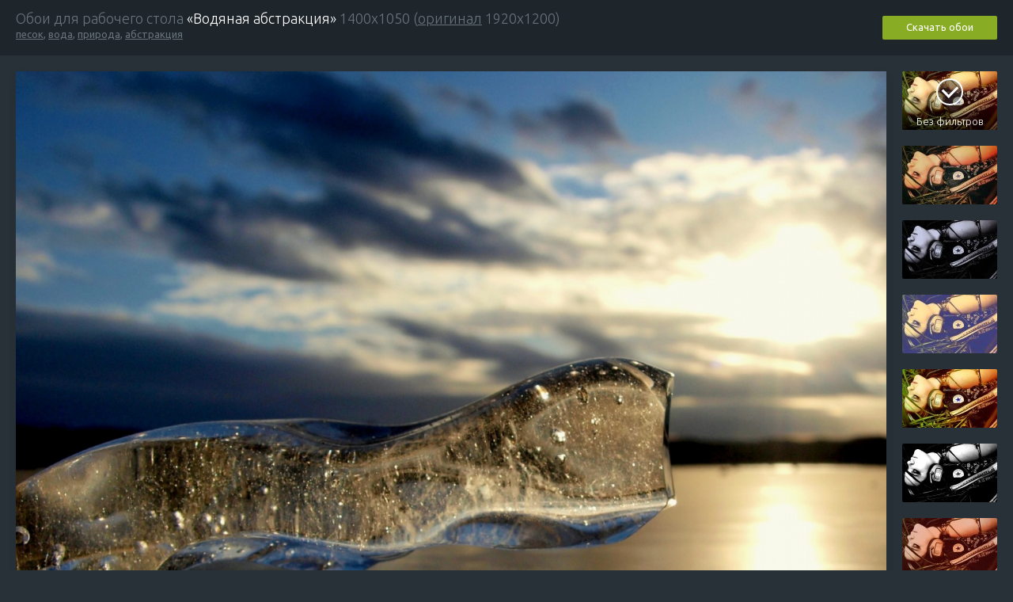

--- FILE ---
content_type: text/html; charset=UTF-8
request_url: https://oboi.ws/download-24-8043/
body_size: 4230
content:

<!DOCTYPE html>
<html>

  <!-- UID: 1.14.8043 -->

  <head>
    <meta name='wmail-verification' content='d6dc85b32183aa8de779b311434d5f11' />
<meta name="yandex-verification" content="6eb029fa26d26b75" />
<link href="/favicon.ico" rel="SHORTCUT ICON" />
<link rel="sitemap" type="application/xml" title="Sitemap" href="/sitemap.xml" />
<meta http-equiv="Content-Type" content="text/html; charset=utf-8" />
    
    <title>Скачать обои «Водяная абстракция» 1400х1050 для рабочего стола </title>
    <meta name="keywords" content="бесплатные обои для рабочего стола песок вода Природа Абстракция на рабочий стол скачать картинки 1400х1050">
    <meta name="description" content="Скачать обои «Водяная абстракция» для рабочего стола 1400х1050 ">
    <link href="//fonts.googleapis.com/css?family=Ubuntu:300,400,500&amp;subset=cyrillic" rel="stylesheet">
    <link href="/static/css/common.css?3" rel="stylesheet">
    <link href="/static/css/download.css?3" rel="stylesheet">
    <meta name="viewport" content="width=device-width, user-scalable=0, initial-scale=1, minimum-scale=1, maximum-scale=1">
    <script type="text/javascript" src="//vk.com/js/api/share.js?94" charset="windows-1251"></script>
  </head>

  <body>

    <div class="download_header">
      <div class="info">
        <div class="info-inner">
          <div class="name">
            <span class="bb">Обои для рабочего стола </span><span class="highlight">«Водяная абстракция»</span> <span class="notphone">1400х1050 (<a href="/download-original-8043/">оригинал</a> 1920х1200)</span>
          </div>
          <div class="tags notphone">
            <a href="/tag-198/" data-count="118">песок</a>,
            <a href="/tag-75/" data-count="166">вода</a>,
            <a href="/category-16/" data-count="1737">Природа</a>,
            <a href="/category-24/" data-count="338">Абстракция</a>
          </div>
        </div>
      </div>
      <div class="btns">
        <script type="text/javascript">document.write(VK.Share.button({
            noparse: true,
            image: 'https://oboi.ws//wallpapers/24_8043_oboi_vodjanaja_abstrakcija_1400x1050.jpg',
            title: 'Водяная абстракция',
            description: 'Скачайте обои «Водяная абстракция» для рабочего стола в размере 1400х1050'
          }, {
          type: 'custom',
          text: '<span class="bb download_share" data-count="0"><span class="button">Поделиться</span></span><script>window.Download && Download.share();</scr'+'ipt>'
        }));</script>
        <a href="/download-24-8043/file/" class="button button_wide">Скачать обои</a>
      </div>
    </div><script type="text/javascript">+function(i){i?window.addEventListener('keydown',_,0):window.attachEvent('onkeydown',_);function _(e){e=i?e:window.event;if(e.ctrlKey&&e.altKey&&e.keyCode==68){i?e.preventDefault():e.returnValue=false;console.log([window.mycmsdebug]);if(window.mycmsdebug && window.mycmsdebug.document && !window.mycmsdebug.closed){window.mycmsdebugcounter=window.mycmsdebugcounter+1;var tabPanel = window.mycmsdebug.document.getElementById('tab-panel');tabPanel.innerHTML = tabPanel.innerHTML+'<div id="tab-'+window.mycmsdebugcounter+'" onclick="var elems = document.getElementById(\'tab-panel\').getElementsByTagName(\'div\'), i=elems.length; while(i--){console.log(\'block-\'+elems[i].id);elems[i].className=elems[i].id==this.id?\'tab-selected\':\'\'; document.getElementById(\'block-\'+elems[i].id).style.display=elems[i].id==this.id?\'\':\'none\';}">'+window.mycmsdebugcounter+'</div>';window.mycmsdebug.document.body.innerHTML = window.mycmsdebug.document.body.innerHTML+'<div class="block" style="display:none;" id="block-tab-'+window.mycmsdebugcounter+'"><div class="tab-name">Шаблон страниц сайта</div><table class="table"><col style="width:200px"><col style="width:50px"><col><thead><tr><th><b>Условный код</b></th><th><b>Тип</b></th><th><b>Содержимое кода</b></th></tr></thead><tbody><tr><td class="actions">$ADSENSE_DOWNLOAD$</td><td>function</td><td><span>$ADSENSE_DOWNLOAD$</span></td></tr><tr><td class="actions">$ALIAS_0$</td><td>simple</td><td><span>/</span></td></tr><tr><td class="actions">$ALIAS_1$</td><td>simple</td><td><span>download-24-8043</span></td></tr><tr><td class="actions">$ARRAY_CATS$</td><td>array</td><td><span>2</span></td></tr><tr><td class="actions"><div style="border-left: 2px solid #1A405A;width:4px;float: left;height: 20px;margin: -5px 0;"></div> $VALUE_COUNT$</td><td>simple</td><td><span>1737</span></td></tr><tr><td class="actions"><div style="border-left: 2px solid #1A405A;width:4px;float: left;height: 20px;margin: -5px 0;"></div> $VALUE_ID$</td><td>simple</td><td><span>16</span></td></tr><tr><td class="actions"><div style="border-bottom: 2px solid #1A405A;border-left: 2px solid #1A405A;float: left;height: 9px;margin: -5px 2px -5px 0;width: 2px;"></div> $VALUE_NAME$</td><td>simple</td><td><span>Природа</span></td></tr><tr><td class="actions">$ARRAY_FILTERS$</td><td>array</td><td><span>9</span></td></tr><tr><td class="actions"><div style="border-left: 2px solid #1A405A;width:4px;float: left;height: 20px;margin: -5px 0;"></div> $ID$</td><td>simple</td><td><span>0</span></td></tr><tr><td class="actions"><div style="border-left: 2px solid #1A405A;width:4px;float: left;height: 20px;margin: -5px 0;"></div> $IMG$</td><td>simple</td><td><span>//srca.oboi.ws/static/img/filters/original.jpg</span></td></tr><tr><td class="actions"><div style="border-bottom: 2px solid #1A405A;border-left: 2px solid #1A405A;float: left;height: 9px;margin: -5px 2px -5px 0;width: 2px;"></div> $NAME$</td><td>simple</td><td><span>Без фильтров</span></td></tr><tr><td class="actions">$ARRAY_SIZES$</td><td>array</td><td><span>16</span></td></tr><tr><td class="actions"><div style="border-left: 2px solid #1A405A;width:4px;float: left;height: 20px;margin: -5px 0;"></div> $VALUE_COUNT$</td><td>simple</td><td><span>7941</span></td></tr><tr><td class="actions"><div style="border-left: 2px solid #1A405A;width:4px;float: left;height: 20px;margin: -5px 0;"></div> $VALUE_EXT$</td><td>simple</td><td><span>jpg</span></td></tr><tr><td class="actions"><div style="border-left: 2px solid #1A405A;width:4px;float: left;height: 20px;margin: -5px 0;"></div> $VALUE_HEIGHT$</td><td>simple</td><td><span>1200</span></td></tr><tr><td class="actions"><div style="border-left: 2px solid #1A405A;width:4px;float: left;height: 20px;margin: -5px 0;"></div> $VALUE_ID$</td><td>simple</td><td><span>25</span></td></tr><tr><td class="actions"><div style="border-left: 2px solid #1A405A;width:4px;float: left;height: 20px;margin: -5px 0;"></div> $VALUE_NAME$</td><td>simple</td><td><span>WUXGA</span></td></tr><tr><td class="actions"><div style="border-bottom: 2px solid #1A405A;border-left: 2px solid #1A405A;float: left;height: 9px;margin: -5px 2px -5px 0;width: 2px;"></div> $VALUE_WIDTH$</td><td>simple</td><td><span>1920</span></td></tr><tr><td class="actions">$ARRAY_TAGS$</td><td>array</td><td><span>2</span></td></tr><tr><td class="actions"><div style="border-left: 2px solid #1A405A;width:4px;float: left;height: 20px;margin: -5px 0;"></div> $VALUE_COUNT$</td><td>simple</td><td><span>118</span></td></tr><tr><td class="actions"><div style="border-left: 2px solid #1A405A;width:4px;float: left;height: 20px;margin: -5px 0;"></div> $VALUE_ID$</td><td>simple</td><td><span>198</span></td></tr><tr><td class="actions"><div style="border-bottom: 2px solid #1A405A;border-left: 2px solid #1A405A;float: left;height: 9px;margin: -5px 2px -5px 0;width: 2px;"></div> $VALUE_NAME$</td><td>simple</td><td><span>песок</span></td></tr><tr><td class="actions">$CATEGORIES$</td><td>function</td><td><span>$CATEGORIES$</span></td></tr><tr><td class="actions">$COUNTERS$</td><td>function</td><td><span>$COUNTERS$</span></td></tr><tr><td class="actions">$DATA_ALIAS$</td><td>simple</td><td><span>vodjanaja_abstrakcija</span></td></tr><tr><td class="actions">$DATA_DATE$</td><td>simple</td><td><span>16 сентября 2011 в 22:47:34</span></td></tr><tr><td class="actions">$DATA_FILTER_EXT$</td><td>simple</td><td><span></span></td></tr><tr><td class="actions">$DATA_FILTER_ID$</td><td>simple</td><td><span>0</span></td></tr><tr><td class="actions">$DATA_ID$</td><td>simple</td><td><span>8043</span></td></tr><tr><td class="actions">$DATA_NAME$</td><td>simple</td><td><span>Водяная абстракция</span></td></tr><tr><td class="actions">$DATA_NAME_JS$</td><td>simple</td><td><span>Водяная абстракция</span></td></tr><tr><td class="actions">$DATA_ORIGINAL_EXT$</td><td>simple</td><td><span>jpg</span></td></tr><tr><td class="actions">$DATA_ORIGINAL_HEIGHT$</td><td>simple</td><td><span>1200</span></td></tr><tr><td class="actions">$DATA_ORIGINAL_ID$</td><td>simple</td><td><span>original</span></td></tr><tr><td class="actions">$DATA_ORIGINAL_WIDTH$</td><td>simple</td><td><span>1920</span></td></tr><tr><td class="actions">$DATA_POINTS$</td><td>simple</td><td><span>44</span></td></tr><tr><td class="actions">$DATA_RECORDS$</td><td>simple</td><td><span>26</span></td></tr><tr><td class="actions">$DATA_SIZE_EXT$</td><td>simple</td><td><span>jpg</span></td></tr><tr><td class="actions">$DATA_SIZE_FOLDER$</td><td>simple</td><td><span>wallpapers</span></td></tr><tr><td class="actions">$DATA_SIZE_HEIGHT$</td><td>simple</td><td><span>1050</span></td></tr><tr><td class="actions">$DATA_SIZE_ID$</td><td>simple</td><td><span>24</span></td></tr><tr><td class="actions">$DATA_SIZE_IS_ORIGINAL$</td><td>simple</td><td><span>false</span></td></tr><tr><td class="actions">$DATA_SIZE_PATH$</td><td>simple</td><td><span>/wallpapers/24_8043_oboi_vodjanaja_abstrakcija_1400x1050.jpg</span></td></tr><tr><td class="actions">$DATA_SIZE_WIDTH$</td><td>simple</td><td><span>1400</span></td></tr><tr><td class="actions">$DEBUG$</td><td>function</td><td><span>$DEBUG$</span></td></tr><tr><td class="actions">$ENGINE_HOMEPAGE$</td><td>simple</td><td><span>https://oboi.ws</span></td></tr><tr><td class="actions">$ENGINE_HOST$</td><td>simple</td><td><span>oboi.ws</span></td></tr><tr><td class="actions">$ENGINE_PATH$</td><td>simple</td><td><span>/download-24-8043/</span></td></tr><tr><td class="actions">$GLOBAL_HEAD$</td><td>function</td><td><span>$GLOBAL_HEAD$</span></td></tr><tr><td class="actions">$INFORMER_CATS$</td><td>function</td><td><span>$INFORMER_CATS$</span></td></tr><tr><td class="actions">$INSTANCES$</td><td>function</td><td><span>$INSTANCES$</span></td></tr><tr><td class="actions">$LAST_LOADED$</td><td>function</td><td><span>$LAST_LOADED$</span></td></tr><tr><td class="actions">$MODULE_ALIAS_0$</td><td>simple</td><td><span>download-24-8043</span></td></tr><tr><td class="actions">$MODULE_ID$</td><td>simple</td><td><span>3</span></td></tr><tr><td class="actions">$MODULE_NAME$</td><td>simple</td><td><span>instance3</span></td></tr><tr><td class="actions">$MODULE_TITLE$</td><td>simple</td><td><span>Обои на рабочий стол</span></td></tr><tr><td class="actions">$MODULE_VERSION$</td><td>simple</td><td><span>0.0.1</span></td></tr><tr><td class="actions">$NEW_INFORMER$</td><td>function</td><td><span>$NEW_INFORMER$</span></td></tr><tr><td class="actions">$PAGE_DESCRIPTION$</td><td>simple</td><td><span>Скачать обои «Водяная абстракция» для рабочего стола 1400х1050</span></td></tr><tr><td class="actions">$PAGE_ID$</td><td>simple</td><td><span>1.14.8043</span></td></tr><tr><td class="actions">$PAGE_KEYWORDS$</td><td>simple</td><td><span>бесплатные обои для рабочего стола песок вода Природа Абстракция на рабочий стол скачать картинки 1400х1050</span></td></tr><tr><td class="actions">$PAGE_LEVEL$</td><td>simple</td><td><span>0</span></td></tr><tr><td class="actions">$PAGE_NO_GLOBAL_TPL$</td><td>simple</td><td><span>true</span></td></tr><tr><td class="actions">$PAGE_PARENT$</td><td>simple</td><td><span>0</span></td></tr><tr><td class="actions">$PAGE_PATH$</td><td>simple</td><td><span>/</span></td></tr><tr><td class="actions">$PAGE_PHP$</td><td>simple</td><td><span>false</span></td></tr><tr><td class="actions">$PAGE_TITLE$</td><td>simple</td><td><span>Скачать обои «Водяная абстракция» 1400х1050 для рабочего стола</span></td></tr><tr><td class="actions">$PALETTE$</td><td>function</td><td><span>$PALETTE$</span></td></tr><tr><td class="actions">$RANDOM$</td><td>function</td><td><span>$RANDOM$</span></td></tr><tr><td class="actions">$SAPE$</td><td>simple</td><td><span></span></td></tr><tr><td class="actions">$SAPE_BLOCK$</td><td>function</td><td><span>$SAPE_BLOCK$</span></td></tr><tr><td class="actions">$SEARCH$</td><td>function</td><td><span>$SEARCH$</span></td></tr><tr><td class="actions">$SEARCH2$</td><td>function</td><td><span>$SEARCH2$</span></td></tr><tr><td class="actions">$SIZES$</td><td>function</td><td><span>$SIZES$</span></td></tr><tr><td class="actions">$TAG_CLOUD$</td><td>function</td><td><span>$TAG_CLOUD$</span></td></tr><tr><td class="actions">$TEMPLATE_HTML$</td><td>simple</td><td><span>&lt;if{$PAGE_NO_GLOBAL_TPL$}&gt;<br />$PAGE_CONTENT$<br />&lt;else&gt;<br />&lt;!DOCTYPE html&gt;<br />&lt;html&gt;<br />&lt;!-- UID: $PAGE_ID$ --&gt;<br /><br />&lt;head&gt;<br />        $GLOBAL_HEAD$<br />	&lt;if{$CUSTOM_META$}&gt;$CUSTOM_META$&lt;else&gt;<br />	&lt;title&gt;$PAGE_TITLE$&lt;/title&gt;<br />	&lt;if{$PAGE_KEYWORDS$}&gt;&lt;meta name=&quot;keywords&quot; content=&quot;$PAGE_KEYWORDS$&quot;&gt;&lt;endif&gt;<br />	&lt;if{$PAGE_DESCRIPTION$}&gt;&lt;meta name=&quot;description&quot; content=&quot;$PAGE_DESCRIPTION$&quot;&gt;&lt;endif&gt;&lt;endif&gt;<br />	&lt;link href=&quot;/static...</span></td></tr><tr><td class="actions">$TEMPLATE_ID$</td><td>simple</td><td><span>1</span></td></tr><tr><td class="actions">$TEMPLATE_NAME$</td><td>simple</td><td><span>Шаблон страниц сайта</span></td></tr><tr><td class="actions">$VKCATEGORIES$</td><td>function</td><td><span>$VKCATEGORIES$</span></td></tr><tr><td class="actions">$VKPALETTE$</td><td>function</td><td><span>$VKPALETTE$</span></td></tr><tr><td class="actions">$VKSIZES$</td><td>function</td><td><span>$VKSIZES$</span></td></tr></tbody></table></div>';}else{window.mycmsdebugcounter=1;var debug=window.open('',"mycmsdebug_"+window.mycmsdebugcounter,"width=800,height=500,resizable=yes,scrollbars=yes,status=no,location=no,toolbar=no,menubar=no,directories=no");debug.document.open();window.mycmsdebug = debug;debug.document.writeln('<html><head><meta http-equiv="Content-Type" content="text/html; charset=utf-8"><title>\$DEBUG\$</title><link href="/src/files/admin/styles.css" rel="stylesheet" type="text/css"><style>.tab-name{background: none repeat scroll 0 0 #B9D3DC;margin: -8px -3px 3px;padding: 4px 7px;}.tab-selected{background:#B9D3DC !important;}body,td,th{font: 10px "Microsoft Sans Serif";}.table{table-layout:fixed}.table th, .table td {word-wrap:break-word;line-height: 11px;padding: 5px 5px 4px;}.block{margin:0;padding:3px;}#tab-panel div{background: none repeat scroll 0 0 #E5EDF1;border-radius: 4px 4px 0 0;cursor: pointer;display: inline-block;margin: 0 3px -3px 0;padding: 4px 12px 3px;}</style></head><body><div class="block" id="tab-panel"><div id="tab-'+window.mycmsdebugcounter+'" class="tab-selected" onclick="var elems = document.getElementById(\'tab-panel\').getElementsByTagName(\'div\'), i=elems.length; while(i--){console.log(\'block-\'+elems[i].id);elems[i].className=elems[i].id==this.id?\'tab-selected\':\'\'; document.getElementById(\'block-\'+elems[i].id).style.display=elems[i].id==this.id?\'\':\'none\';}">'+window.mycmsdebugcounter+'</div></div><div class="block" id="block-tab-'+window.mycmsdebugcounter+'"><div class="tab-name">Шаблон страниц сайта</div><table class="table"><col style="width:200px"><col style="width:50px"><col><thead><tr><th><b>Условный код</b></th><th><b>Тип</b></th><th><b>Содержимое кода</b></th></tr></thead><tbody><tr><td class="actions">$ADSENSE_DOWNLOAD$</td><td>function</td><td><span>$ADSENSE_DOWNLOAD$</span></td></tr><tr><td class="actions">$ALIAS_0$</td><td>simple</td><td><span>/</span></td></tr><tr><td class="actions">$ALIAS_1$</td><td>simple</td><td><span>download-24-8043</span></td></tr><tr><td class="actions">$ARRAY_CATS$</td><td>array</td><td><span>2</span></td></tr><tr><td class="actions"><div style="border-left: 2px solid #1A405A;width:4px;float: left;height: 20px;margin: -5px 0;"></div> $VALUE_COUNT$</td><td>simple</td><td><span>1737</span></td></tr><tr><td class="actions"><div style="border-left: 2px solid #1A405A;width:4px;float: left;height: 20px;margin: -5px 0;"></div> $VALUE_ID$</td><td>simple</td><td><span>16</span></td></tr><tr><td class="actions"><div style="border-bottom: 2px solid #1A405A;border-left: 2px solid #1A405A;float: left;height: 9px;margin: -5px 2px -5px 0;width: 2px;"></div> $VALUE_NAME$</td><td>simple</td><td><span>Природа</span></td></tr><tr><td class="actions">$ARRAY_FILTERS$</td><td>array</td><td><span>9</span></td></tr><tr><td class="actions"><div style="border-left: 2px solid #1A405A;width:4px;float: left;height: 20px;margin: -5px 0;"></div> $ID$</td><td>simple</td><td><span>0</span></td></tr><tr><td class="actions"><div style="border-left: 2px solid #1A405A;width:4px;float: left;height: 20px;margin: -5px 0;"></div> $IMG$</td><td>simple</td><td><span>//srca.oboi.ws/static/img/filters/original.jpg</span></td></tr><tr><td class="actions"><div style="border-bottom: 2px solid #1A405A;border-left: 2px solid #1A405A;float: left;height: 9px;margin: -5px 2px -5px 0;width: 2px;"></div> $NAME$</td><td>simple</td><td><span>Без фильтров</span></td></tr><tr><td class="actions">$ARRAY_SIZES$</td><td>array</td><td><span>16</span></td></tr><tr><td class="actions"><div style="border-left: 2px solid #1A405A;width:4px;float: left;height: 20px;margin: -5px 0;"></div> $VALUE_COUNT$</td><td>simple</td><td><span>7941</span></td></tr><tr><td class="actions"><div style="border-left: 2px solid #1A405A;width:4px;float: left;height: 20px;margin: -5px 0;"></div> $VALUE_EXT$</td><td>simple</td><td><span>jpg</span></td></tr><tr><td class="actions"><div style="border-left: 2px solid #1A405A;width:4px;float: left;height: 20px;margin: -5px 0;"></div> $VALUE_HEIGHT$</td><td>simple</td><td><span>1200</span></td></tr><tr><td class="actions"><div style="border-left: 2px solid #1A405A;width:4px;float: left;height: 20px;margin: -5px 0;"></div> $VALUE_ID$</td><td>simple</td><td><span>25</span></td></tr><tr><td class="actions"><div style="border-left: 2px solid #1A405A;width:4px;float: left;height: 20px;margin: -5px 0;"></div> $VALUE_NAME$</td><td>simple</td><td><span>WUXGA</span></td></tr><tr><td class="actions"><div style="border-bottom: 2px solid #1A405A;border-left: 2px solid #1A405A;float: left;height: 9px;margin: -5px 2px -5px 0;width: 2px;"></div> $VALUE_WIDTH$</td><td>simple</td><td><span>1920</span></td></tr><tr><td class="actions">$ARRAY_TAGS$</td><td>array</td><td><span>2</span></td></tr><tr><td class="actions"><div style="border-left: 2px solid #1A405A;width:4px;float: left;height: 20px;margin: -5px 0;"></div> $VALUE_COUNT$</td><td>simple</td><td><span>118</span></td></tr><tr><td class="actions"><div style="border-left: 2px solid #1A405A;width:4px;float: left;height: 20px;margin: -5px 0;"></div> $VALUE_ID$</td><td>simple</td><td><span>198</span></td></tr><tr><td class="actions"><div style="border-bottom: 2px solid #1A405A;border-left: 2px solid #1A405A;float: left;height: 9px;margin: -5px 2px -5px 0;width: 2px;"></div> $VALUE_NAME$</td><td>simple</td><td><span>песок</span></td></tr><tr><td class="actions">$CATEGORIES$</td><td>function</td><td><span>$CATEGORIES$</span></td></tr><tr><td class="actions">$COUNTERS$</td><td>function</td><td><span>$COUNTERS$</span></td></tr><tr><td class="actions">$DATA_ALIAS$</td><td>simple</td><td><span>vodjanaja_abstrakcija</span></td></tr><tr><td class="actions">$DATA_DATE$</td><td>simple</td><td><span>16 сентября 2011 в 22:47:34</span></td></tr><tr><td class="actions">$DATA_FILTER_EXT$</td><td>simple</td><td><span></span></td></tr><tr><td class="actions">$DATA_FILTER_ID$</td><td>simple</td><td><span>0</span></td></tr><tr><td class="actions">$DATA_ID$</td><td>simple</td><td><span>8043</span></td></tr><tr><td class="actions">$DATA_NAME$</td><td>simple</td><td><span>Водяная абстракция</span></td></tr><tr><td class="actions">$DATA_NAME_JS$</td><td>simple</td><td><span>Водяная абстракция</span></td></tr><tr><td class="actions">$DATA_ORIGINAL_EXT$</td><td>simple</td><td><span>jpg</span></td></tr><tr><td class="actions">$DATA_ORIGINAL_HEIGHT$</td><td>simple</td><td><span>1200</span></td></tr><tr><td class="actions">$DATA_ORIGINAL_ID$</td><td>simple</td><td><span>original</span></td></tr><tr><td class="actions">$DATA_ORIGINAL_WIDTH$</td><td>simple</td><td><span>1920</span></td></tr><tr><td class="actions">$DATA_POINTS$</td><td>simple</td><td><span>44</span></td></tr><tr><td class="actions">$DATA_RECORDS$</td><td>simple</td><td><span>26</span></td></tr><tr><td class="actions">$DATA_SIZE_EXT$</td><td>simple</td><td><span>jpg</span></td></tr><tr><td class="actions">$DATA_SIZE_FOLDER$</td><td>simple</td><td><span>wallpapers</span></td></tr><tr><td class="actions">$DATA_SIZE_HEIGHT$</td><td>simple</td><td><span>1050</span></td></tr><tr><td class="actions">$DATA_SIZE_ID$</td><td>simple</td><td><span>24</span></td></tr><tr><td class="actions">$DATA_SIZE_IS_ORIGINAL$</td><td>simple</td><td><span>false</span></td></tr><tr><td class="actions">$DATA_SIZE_PATH$</td><td>simple</td><td><span>/wallpapers/24_8043_oboi_vodjanaja_abstrakcija_1400x1050.jpg</span></td></tr><tr><td class="actions">$DATA_SIZE_WIDTH$</td><td>simple</td><td><span>1400</span></td></tr><tr><td class="actions">$DEBUG$</td><td>function</td><td><span>$DEBUG$</span></td></tr><tr><td class="actions">$ENGINE_HOMEPAGE$</td><td>simple</td><td><span>https://oboi.ws</span></td></tr><tr><td class="actions">$ENGINE_HOST$</td><td>simple</td><td><span>oboi.ws</span></td></tr><tr><td class="actions">$ENGINE_PATH$</td><td>simple</td><td><span>/download-24-8043/</span></td></tr><tr><td class="actions">$GLOBAL_HEAD$</td><td>function</td><td><span>$GLOBAL_HEAD$</span></td></tr><tr><td class="actions">$INFORMER_CATS$</td><td>function</td><td><span>$INFORMER_CATS$</span></td></tr><tr><td class="actions">$INSTANCES$</td><td>function</td><td><span>$INSTANCES$</span></td></tr><tr><td class="actions">$LAST_LOADED$</td><td>function</td><td><span>$LAST_LOADED$</span></td></tr><tr><td class="actions">$MODULE_ALIAS_0$</td><td>simple</td><td><span>download-24-8043</span></td></tr><tr><td class="actions">$MODULE_ID$</td><td>simple</td><td><span>3</span></td></tr><tr><td class="actions">$MODULE_NAME$</td><td>simple</td><td><span>instance3</span></td></tr><tr><td class="actions">$MODULE_TITLE$</td><td>simple</td><td><span>Обои на рабочий стол</span></td></tr><tr><td class="actions">$MODULE_VERSION$</td><td>simple</td><td><span>0.0.1</span></td></tr><tr><td class="actions">$NEW_INFORMER$</td><td>function</td><td><span>$NEW_INFORMER$</span></td></tr><tr><td class="actions">$PAGE_DESCRIPTION$</td><td>simple</td><td><span>Скачать обои «Водяная абстракция» для рабочего стола 1400х1050</span></td></tr><tr><td class="actions">$PAGE_ID$</td><td>simple</td><td><span>1.14.8043</span></td></tr><tr><td class="actions">$PAGE_KEYWORDS$</td><td>simple</td><td><span>бесплатные обои для рабочего стола песок вода Природа Абстракция на рабочий стол скачать картинки 1400х1050</span></td></tr><tr><td class="actions">$PAGE_LEVEL$</td><td>simple</td><td><span>0</span></td></tr><tr><td class="actions">$PAGE_NO_GLOBAL_TPL$</td><td>simple</td><td><span>true</span></td></tr><tr><td class="actions">$PAGE_PARENT$</td><td>simple</td><td><span>0</span></td></tr><tr><td class="actions">$PAGE_PATH$</td><td>simple</td><td><span>/</span></td></tr><tr><td class="actions">$PAGE_PHP$</td><td>simple</td><td><span>false</span></td></tr><tr><td class="actions">$PAGE_TITLE$</td><td>simple</td><td><span>Скачать обои «Водяная абстракция» 1400х1050 для рабочего стола</span></td></tr><tr><td class="actions">$PALETTE$</td><td>function</td><td><span>$PALETTE$</span></td></tr><tr><td class="actions">$RANDOM$</td><td>function</td><td><span>$RANDOM$</span></td></tr><tr><td class="actions">$SAPE$</td><td>simple</td><td><span></span></td></tr><tr><td class="actions">$SAPE_BLOCK$</td><td>function</td><td><span>$SAPE_BLOCK$</span></td></tr><tr><td class="actions">$SEARCH$</td><td>function</td><td><span>$SEARCH$</span></td></tr><tr><td class="actions">$SEARCH2$</td><td>function</td><td><span>$SEARCH2$</span></td></tr><tr><td class="actions">$SIZES$</td><td>function</td><td><span>$SIZES$</span></td></tr><tr><td class="actions">$TAG_CLOUD$</td><td>function</td><td><span>$TAG_CLOUD$</span></td></tr><tr><td class="actions">$TEMPLATE_HTML$</td><td>simple</td><td><span>&lt;if{$PAGE_NO_GLOBAL_TPL$}&gt;<br />$PAGE_CONTENT$<br />&lt;else&gt;<br />&lt;!DOCTYPE html&gt;<br />&lt;html&gt;<br />&lt;!-- UID: $PAGE_ID$ --&gt;<br /><br />&lt;head&gt;<br />        $GLOBAL_HEAD$<br />	&lt;if{$CUSTOM_META$}&gt;$CUSTOM_META$&lt;else&gt;<br />	&lt;title&gt;$PAGE_TITLE$&lt;/title&gt;<br />	&lt;if{$PAGE_KEYWORDS$}&gt;&lt;meta name=&quot;keywords&quot; content=&quot;$PAGE_KEYWORDS$&quot;&gt;&lt;endif&gt;<br />	&lt;if{$PAGE_DESCRIPTION$}&gt;&lt;meta name=&quot;description&quot; content=&quot;$PAGE_DESCRIPTION$&quot;&gt;&lt;endif&gt;&lt;endif&gt;<br />	&lt;link href=&quot;/static...</span></td></tr><tr><td class="actions">$TEMPLATE_ID$</td><td>simple</td><td><span>1</span></td></tr><tr><td class="actions">$TEMPLATE_NAME$</td><td>simple</td><td><span>Шаблон страниц сайта</span></td></tr><tr><td class="actions">$VKCATEGORIES$</td><td>function</td><td><span>$VKCATEGORIES$</span></td></tr><tr><td class="actions">$VKPALETTE$</td><td>function</td><td><span>$VKPALETTE$</span></td></tr><tr><td class="actions">$VKSIZES$</td><td>function</td><td><span>$VKSIZES$</span></td></tr></tbody></table></div></body></html>');debug.document.close();}}}}(-[1,]);</script>

    <div class="download_content">
      <div class="image_wrapper fl_l">
        <div class="image_background">
          <img class="image" alt="Водяная абстракция обои" title="Водяная абстракция" src="/wallpapers/24_8043_oboi_vodjanaja_abstrakcija_1400x1050.jpg"/>
        </div>
      </div>

      <div class="download_filters fl_r">
        
          
            <div class="filter selected"><span class="filter-img" style="background-image:url('//srca.oboi.ws/static/img/filters/original.jpg');"><span class="filter-name">Без фильтров</span></span></div>
          
        
          
            <div class="filter"><a href="/download-24-8043/earlybird/" class="filter-img" style="background-image:url('//srcb.oboi.ws/static/img/filters/earlybird.jpg');"><span class="filter-name">Earlybird</span></a></div>
          
        
          
            <div class="filter"><a href="/download-24-8043/gotham/" class="filter-img" style="background-image:url('//srcc.oboi.ws/static/img/filters/gotham.jpg');"><span class="filter-name">Gotham</span></a></div>
          
        
          
            <div class="filter"><a href="/download-24-8043/nashville/" class="filter-img" style="background-image:url('//srca.oboi.ws/static/img/filters/nashville.jpg');"><span class="filter-name">Nashville</span></a></div>
          
        
          
            <div class="filter"><a href="/download-24-8043/vibrance/" class="filter-img" style="background-image:url('//srcb.oboi.ws/static/img/filters/vibrance.jpg');"><span class="filter-name">Vibrance</span></a></div>
          
        
          
            <div class="filter"><a href="/download-24-8043/inkwell/" class="filter-img" style="background-image:url('//srcc.oboi.ws/static/img/filters/inkwell.jpg');"><span class="filter-name">Inkwell</span></a></div>
          
        
          
            <div class="filter"><a href="/download-24-8043/toaster/" class="filter-img" style="background-image:url('//srca.oboi.ws/static/img/filters/toaster.jpg');"><span class="filter-name">Toaster</span></a></div>
          
        
          
            <div class="filter"><a href="/download-24-8043/lomo/" class="filter-img" style="background-image:url('//srcb.oboi.ws/static/img/filters/lomo.jpg');"><span class="filter-name">Lomo</span></a></div>
          
        
          
            <div class="filter"><a href="/download-24-8043/kelvin/" class="filter-img" style="background-image:url('//srcc.oboi.ws/static/img/filters/kelvin.jpg');"><span class="filter-name">Kelvin</span></a></div>
          
        
      </div>
    </div>

    <script src="/static/js/common.min.js?1"></script>
    <script src="/static/js/download.min.js?1"></script>
    <!-- Counters --><noindex>

<!-- Yandex.Metrika counter --> <script type="text/javascript" > (function(m,e,t,r,i,k,a){m[i]=m[i]||function(){(m[i].a=m[i].a||[]).push(arguments)}; m[i].l=1*new Date();k=e.createElement(t),a=e.getElementsByTagName(t)[0],k.async=1,k.src=r,a.parentNode.insertBefore(k,a)}) (window, document, "script", "https://mc.yandex.ru/metrika/tag.js", "ym"); ym(3338578, "init", { id:3338578, clickmap:true, trackLinks:true, accurateTrackBounce:true }); </script> <noscript><div><img src="https://mc.yandex.ru/watch/3338578" style="position:absolute; left:-9999px;" alt="" /></div></noscript> <!-- /Yandex.Metrika counter -->

</noindex><!-- /Counters -->
  </body>

</html>



--- FILE ---
content_type: text/css
request_url: https://oboi.ws/static/css/download.css?3
body_size: 1269
content:
.download_header{background:#1e252b;padding:20px;height:30px;display:table;width:100%;-webkit-box-sizing:border-box;box-sizing:border-box}@media all and (min-width:481px) and (max-width:960px),all and (max-width:480px){.download_header{padding:10px}}.download_header .info,.download_header .btns{display:table-cell;position:relative;white-space:nowrap;vertical-align:top}.download_header .btns{width:1%;font-size:0}.download_header .download_share{cursor:pointer}.download_header .download_share .button{background:#5e81a8;position:relative}.download_header .download_share .button:after{display:block;content:'';position:absolute;top:50%;right:-8px;border-top:5px solid transparent;border-bottom:5px solid transparent;border-right:5px solid #3f4a54;margin-top:-5px}.download_header .download_share .button:before{content:'';display:inline-block;height:8px;width:14px;margin-right:10px;background:url('//vk.com/images/icons/like_widget.png') 0 0}.download_header .download_share:hover .button{background:#6888ad}.download_header .download_share:after{content:attr(data-count);display:inline-block;font-size:13px;padding:0 10px;margin-left:8px;height:30px;line-height:28px;background:#3f4a54;border-radius:2px;color:rgba(255,255,255,0.6) !important}.download_header a+.button{margin-left:15px}.download_header .info-inner{position:absolute;left:0;top:0;right:20px;bottom:0}.download_header .name{font-size:18px;line-height:25px;margin-top:-9px;font-weight:300;overflow:hidden;text-overflow:ellipsis}.download_header .name .highlight{color:white}@media all and (max-width:480px){.download_header .name{line-height:42px}}.download_header .tags{overflow:hidden;text-overflow:ellipsis}.download_header .tags a{color:#67727b;text-transform:lowercase}.download_header .tags a:hover{color:#a9d836}.download_filters{padding:0 20px 20px;font-size:0}@media all and (min-width:481px) and (max-width:960px){.download_filters{padding:0 10px 10px}}@media all and (max-width:480px){.download_filters{float:none;text-align:center;padding:0 5px 10px}}.download_filters .filter{display:block;vertical-align:top;margin-top:20px;position:relative;height:74px;width:120px;text-decoration:none;text-align:center}@media all and (min-width:481px) and (max-width:960px),all and (max-width:480px){.download_filters .filter{margin-top:10px}}@media all and (max-width:480px){.download_filters .filter{display:inline-block;margin-left:0;margin-right:0;width:33.33333333%}}.download_filters .filter .filter-img{background-size:cover;position:absolute;top:0;left:0;right:0;bottom:0;z-index:1;border-radius:2px;overflow:hidden}@media all and (max-width:480px){.download_filters .filter .filter-img{left:5px;right:5px}}.download_filters .filter .filter-name{position:absolute;z-index:2;bottom:-48px;color:white;background:-webkit-gradient(linear,left bottom,left top,from(rgba(0,0,0,0.65)),color-stop(20%,rgba(0,0,0,0.45)),color-stop(40%,rgba(0,0,0,0.32)),color-stop(60%,rgba(0,0,0,0.17)),color-stop(80%,rgba(0,0,0,0.05)),color-stop(80%,rgba(0,0,0,0)));background:-webkit-linear-gradient(bottom,rgba(0,0,0,0.65),rgba(0,0,0,0.45) 20%,rgba(0,0,0,0.32) 40%,rgba(0,0,0,0.17) 60%,rgba(0,0,0,0.05) 80%,rgba(0,0,0,0));background:linear-gradient(0,rgba(0,0,0,0.65),rgba(0,0,0,0.45) 20%,rgba(0,0,0,0.32) 40%,rgba(0,0,0,0.17) 60%,rgba(0,0,0,0.05) 80%,rgba(0,0,0,0));left:0;right:0;padding:30px 0 4px;display:block;font-weight:300;pointer-events:none;-webkit-transition:bottom .2s .1s;transition:bottom .2s .1s;font-size:13px;white-space:nowrap;overflow:hidden;text-overflow:ellipsis}@media all and (min-width:481px) and (max-width:960px),all and (max-width:480px){.download_filters .filter .filter-name{bottom:0}}.download_filters .filter.loading:after{content:'';position:absolute;z-index:3;display:block;width:30px;height:30px;border-radius:100%;border:2px solid white;border-right:2px solid rgba(255,255,255,0.6);background:rgba(40,48,56,0.4);left:50%;top:26px;margin:-17px 0 0 -17px}.download_filters .filter.selected:after{content:'';position:absolute;z-index:3;display:block;width:30px;height:30px;border-radius:100%;border:2px solid white;background:rgba(40,48,56,0.4);left:50%;top:26px;margin:-17px 0 0 -17px}.download_filters .filter.selected:before{content:'';position:absolute;z-index:4;display:block;width:10px;height:15px;border-right:3px solid white;border-bottom:3px solid white;-webkit-transform:rotate(45deg);-ms-transform:rotate(45deg);transform:rotate(45deg);left:50%;top:26px;margin:-12px 0 0 -6px}.download_filters .filter.selected span{bottom:0}.download_filters .filter:hover span{bottom:0}.download_filters a.filter{cursor:pointer}.download_content .image_wrapper{padding:20px 160px 20px 20px;margin-right:-160px;-webkit-box-sizing:border-box;box-sizing:border-box;width:100%}@media all and (min-width:481px) and (max-width:960px){.download_content .image_wrapper{padding:10px 140px 10px 10px}}@media all and (max-width:480px){.download_content .image_wrapper{padding:10px 10px 0;margin-right:0;float:none}}.download_content.nofilters .image_wrapper{padding:20px}@media all and (min-width:481px) and (max-width:960px),all and (max-width:480px){.download_content.nofilters .image_wrapper{padding:10px}}.download_content .image_background{text-align:center;background:url('/static/img/download-pt.png') left top;-webkit-box-shadow:rgba(30,37,43,0.2) 0 6px 10px 0;box-shadow:rgba(30,37,43,0.2) 0 6px 10px 0}.download_content .image_background.zoomable{cursor:-webkit-zoom-in;cursor:zoom-in}.download_content .image_background.zoomable.zoomed{-webkit-box-shadow:none;box-shadow:none;background:transparent;cursor:-webkit-zoom-out;cursor:zoom-out}.download_content .image{max-width:100%;vertical-align:top}

--- FILE ---
content_type: application/javascript
request_url: https://oboi.ws/static/js/common.min.js?1
body_size: 1272
content:
function isArray(e){return Array.isArray(e)}function isFunction(e){return"[object Function]"===Object.prototype.toString.call(e)}function ge(e){return document.querySelector(e)}function geAll(e){return document.querySelectorAll(e)}function jsonp(e,t,n){var r,u=[];if(void 0!==t){if(isFunction(n))var s=t&&t.callback||"jsonpCallback"+(Math.random()+"").substring(2);window[s]=n,t.callback=s;for(r in t)isArray(t[r])?t[r].forEach(function(e,t){u.push(encodeURIComponent(r)+"["+t+"]="+encodeURIComponent(e))}):u.push(encodeURIComponent(r)+"="+encodeURIComponent(t[r]))}u=u.join("&");var c=document.createElement("script");c.onload=function(){t.callback&&(window[t.callback]=null)},c.src=e+(u?"?"+u:""),ge("head").appendChild(c)}function fullscreenAvailable(){return document.fullscreenEnabled||document.webkitFullscreenEnabled||document.mozFullScreenEnabled||document.msFullscreenEnabled}function requestFullscreen(e){fullscreenAvailable&&(e.requestFullscreen?e.requestFullscreen():e.webkitRequestFullscreen?e.webkitRequestFullscreen():e.mozRequestFullScreen?e.mozRequestFullScreen():e.msRequestFullscreen&&e.msRequestFullscreen())}function exitFullscreen(){document.exitFullscreen?document.exitFullscreen():document.webkitExitFullscreen?document.webkitExitFullscreen():document.mozCancelFullScreen?document.mozCancelFullScreen():document.msExitFullscreen&&document.msExitFullscreen()}Array.isArray||(Array.isArray=function(e){return"[object Array]"===Object.prototype.toString.call(e)});var classes=function(){function e(e){return trim(e).split(/\s+/)}function t(e,t){for(var n,r=e.length,u=t.length;r--;)for(n=t.length;n--;)if(e[r]==t[n]){u--,e[r]="";break}return 0==u}function n(e,t){e.className=trim(t.join(" ").replace(/\s+/g," "))}return{add:function(r,u){var s=e(r.className||""),c=e(u);return t(s,c),n(r,s.concat(c)),r},remove:function(r,u){var s=e(r.className||""),c=e(u);return t(s,c),n(r,s),r},has:function(n,r){var u=e(n.className||""),s=e(r);return t(u,s)},replace:function(r,u,s){var c=e(r.className||""),i=e(u),o=e(s);return t(c,i),t(c,o),n(r,c.concat(o)),r}}}(),trim=function(){for(var e=0,t={},n=" \n\r\t\v\f            ​\u2028\u2029　",r=n.length;e<r;e++)t[n.charAt(e)]=!0;return function(e){for(var n=-1,r=e.length;t[e.charAt(--r)];);for(;n++!==r&&t[e.charAt(n)];);return e.substring(n,r+1)}}(),Queue=function(e){return(e=function(){this.clean()}).prototype={async:function(e){return"undefined"==typeof e&&(e=function(){}),"function"==typeof e&&(e.waitForAsyncProceed=e.waitForAsyncResult=!0,this._queue.push(e)),this},sync:function(e){return"function"==typeof e&&this._queue.push(e),this},repeat:function(e){return e==e|0&&(this._repeat=Math.max(e-1,0)),this._counter=this._repeat,this},callback:function(e){return"function"==typeof e&&(this._callback=e),this},execute:function(){return this._execution||(this._execution=!0,this.proceed()),this},reset:function(){return this._cursor=0,this._execution=!1,this._counter=this._repeat,this._result=this.undefined,this},clean:function(){return this._queue=[],this._repeat=0,this._counter=0,this.reset(),this},sleep:function(e){return this.async(function(e){setTimeout(this.proceed.bind(this),e)}.bind(this,e)),this._queue[this._queue.length-1].waitForAsyncResult=!1,this},stop:function(){return this._cursor=this._queue.length,this._counter=0,this},setCursor:function(e){return this._cursor=Math.min(this._queue.length,Math.max(0,e)),this},getCursor:function(){return this._cursor},proceed:function(){if(this._execution){if(this._cursor>0&&this._queue[this._cursor-1].waitForAsyncResult&&(this._result=arguments[0]),this._cursor===this._queue.length){if(!this._counter)return this._callback&&this._callback(this),this.reset();this._counter--,this._cursor=0}this._queue[this._cursor].waitForAsyncProceed?this._queue[this._cursor++](this):(this._result=this._queue[this._cursor++](this),this.proceed())}return this},result:function(){return this._result}},e}();
//# sourceMappingURL=maps/common.min.js.map
